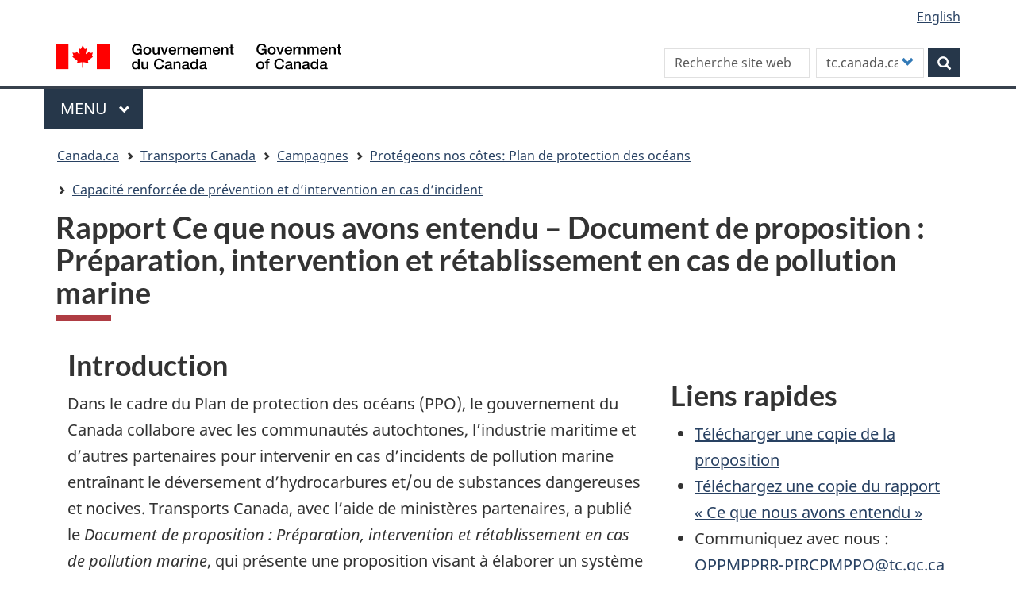

--- FILE ---
content_type: text/html; charset=UTF-8
request_url: https://tc.canada.ca/fr/campagnes/protegeons-nos-cotes-plan-protection-oceans/capacite-renforcee-prevention-intervention-cas-incident/rapport-ce-que-nous-avons-entendu-document-proposition-preparation-intervention-retablissement-cas-pollution-marine
body_size: 17286
content:
<!DOCTYPE html>
<!--[if lt IE 9]><html lang="fr" dir="ltr" prefix="content: http://purl.org/rss/1.0/modules/content/  dc: http://purl.org/dc/terms/  foaf: http://xmlns.com/foaf/0.1/  og: http://ogp.me/ns#  rdfs: http://www.w3.org/2000/01/rdf-schema#  schema: http://schema.org/  sioc: http://rdfs.org/sioc/ns#  sioct: http://rdfs.org/sioc/types#  skos: http://www.w3.org/2004/02/skos/core#  xsd: http://www.w3.org/2001/XMLSchema# " class="no-js"><![endif]-->
<!--[if gt IE 8]><!-->
<html lang="fr" dir="ltr" prefix="content: http://purl.org/rss/1.0/modules/content/  dc: http://purl.org/dc/terms/  foaf: http://xmlns.com/foaf/0.1/  og: http://ogp.me/ns#  rdfs: http://www.w3.org/2000/01/rdf-schema#  schema: http://schema.org/  sioc: http://rdfs.org/sioc/ns#  sioct: http://rdfs.org/sioc/types#  skos: http://www.w3.org/2004/02/skos/core#  xsd: http://www.w3.org/2001/XMLSchema# " class="no-js">
<!--<![endif]-->
  <head>
    <meta charset="utf-8" />
<meta name="description" content="A proposal that outlines the Government of Canada’s intent to create a single, seamless, national system for marine pollution incidents. We will collect feedback on the proposed approach" />
<link rel="canonical" href="https://tc.canada.ca/fr/campagnes/protegeons-nos-cotes-plan-protection-oceans/capacite-renforcee-prevention-intervention-cas-incident/rapport-ce-que-nous-avons-entendu-document-proposition-preparation-intervention-retablissement-cas-pollution-marine" />
<meta http-equiv="content-language" content="fr-CA" />
<meta property="og:site_name" content="Transports Canada" />
<meta property="og:type" content="website" />
<meta property="og:url" content="https://tc.canada.ca/fr/campagnes/protegeons-nos-cotes-plan-protection-oceans/capacite-renforcee-prevention-intervention-cas-incident/rapport-ce-que-nous-avons-entendu-document-proposition-preparation-intervention-retablissement-cas-pollution-marine" />
<meta property="og:title" content="Rapport Ce que nous avons entendu – Document de proposition : Préparation, intervention et rétablissement en cas de pollution marine" />
<meta property="og:description" content="A proposal that outlines the Government of Canada’s intent to create a single, seamless, national system for marine pollution incidents. We will collect feedback on the proposed approach" />
<meta name="dcterms.title" content="Rapport Ce que nous avons entendu – Document de proposition : Préparation, intervention et rétablissement en cas de pollution marine" />
<meta name="dcterms.creator" content="Transports Canada" />
<meta name="dcterms.subject" content="Oceans Ecosystems Marine Indigenous Peoples Shipping Environment Marine Safety Incident response Marine Navigation Water Transport water pollution" title="gccore" />
<meta name="dcterms.description" content="A proposal that outlines the Government of Canada’s intent to create a single, seamless, national system for marine pollution incidents. We will collect feedback on the proposed approach" />
<meta name="dcterms.publisher" content="AOO" />
<meta name="dcterms.contributor" content="AOO" />
<meta name="dcterms.date" content="2023-11-03" />
<meta name="dcterms.source" content="AOO" />
<meta name="dcterms.language" content="fr-CA" title="ISO639-2/T" />
<meta name="twitter:card" content="summary_large_image" />
<meta name="twitter:description" content="A proposal that outlines the Government of Canada’s intent to create a single, seamless, national system for marine pollution incidents. We will collect feedback on the proposed approach" />
<meta name="twitter:title" content="Rapport Ce que nous avons entendu – Document de proposition : Préparation, intervention et rétablissement en cas de pollution marine" />
<meta name="twitter:site" content="@Transport_gc" />
<meta name="twitter:url" content="https://tc.canada.ca/fr/campagnes/protegeons-nos-cotes-plan-protection-oceans/capacite-renforcee-prevention-intervention-cas-incident/rapport-ce-que-nous-avons-entendu-document-proposition-preparation-intervention-retablissement-cas-pollution-marine" />
<meta name="Generator" content="Drupal 10 (https://www.drupal.org)" />
<meta name="MobileOptimized" content="width" />
<meta name="HandheldFriendly" content="true" />
<meta name="viewport" content="width=device-width, initial-scale=1.0" />
<noscript><link rel="stylesheet" href="/libraries/wet-boew/css/noscript.min.css" />
</noscript><link rel="icon" href="/sites/default/files/favicon.ico" type="image/vnd.microsoft.icon" />
<link rel="alternate" hreflang="en" href="https://tc.canada.ca/en/campaigns/protecting-our-coasts-oceans-protection-plan/stronger-incident-prevention-response/what-we-heard-report-marine-pollution-preparedness-response-recovery-discussion-paper" />
<link rel="alternate" hreflang="fr" href="https://tc.canada.ca/fr/campagnes/protegeons-nos-cotes-plan-protection-oceans/capacite-renforcee-prevention-intervention-cas-incident/rapport-ce-que-nous-avons-entendu-document-proposition-preparation-intervention-retablissement-cas-pollution-marine" />

    <title>Rapport Ce que nous avons entendu – Document de proposition : Préparation, intervention et rétablissement en cas de pollution marine</title>
    <link rel="stylesheet" media="all" href="/core/assets/vendor/jquery.ui/themes/base/core.css?t8x17n" />
<link rel="stylesheet" media="all" href="/core/assets/vendor/jquery.ui/themes/base/controlgroup.css?t8x17n" />
<link rel="stylesheet" media="all" href="/core/assets/vendor/jquery.ui/themes/base/checkboxradio.css?t8x17n" />
<link rel="stylesheet" media="all" href="/core/assets/vendor/jquery.ui/themes/base/resizable.css?t8x17n" />
<link rel="stylesheet" media="all" href="/core/assets/vendor/jquery.ui/themes/base/button.css?t8x17n" />
<link rel="stylesheet" media="all" href="/core/assets/vendor/jquery.ui/themes/base/dialog.css?t8x17n" />
<link rel="stylesheet" media="all" href="/core/misc/components/progress.module.css?t8x17n" />
<link rel="stylesheet" media="all" href="/core/misc/components/ajax-progress.module.css?t8x17n" />
<link rel="stylesheet" media="all" href="/core/modules/system/css/components/align.module.css?t8x17n" />
<link rel="stylesheet" media="all" href="/core/modules/system/css/components/fieldgroup.module.css?t8x17n" />
<link rel="stylesheet" media="all" href="/core/modules/system/css/components/container-inline.module.css?t8x17n" />
<link rel="stylesheet" media="all" href="/core/modules/system/css/components/clearfix.module.css?t8x17n" />
<link rel="stylesheet" media="all" href="/core/modules/system/css/components/details.module.css?t8x17n" />
<link rel="stylesheet" media="all" href="/core/modules/system/css/components/hidden.module.css?t8x17n" />
<link rel="stylesheet" media="all" href="/core/modules/system/css/components/item-list.module.css?t8x17n" />
<link rel="stylesheet" media="all" href="/core/modules/system/css/components/js.module.css?t8x17n" />
<link rel="stylesheet" media="all" href="/core/modules/system/css/components/nowrap.module.css?t8x17n" />
<link rel="stylesheet" media="all" href="/core/modules/system/css/components/position-container.module.css?t8x17n" />
<link rel="stylesheet" media="all" href="/core/modules/system/css/components/reset-appearance.module.css?t8x17n" />
<link rel="stylesheet" media="all" href="/core/modules/system/css/components/resize.module.css?t8x17n" />
<link rel="stylesheet" media="all" href="/core/modules/system/css/components/system-status-counter.css?t8x17n" />
<link rel="stylesheet" media="all" href="/core/modules/system/css/components/system-status-report-counters.css?t8x17n" />
<link rel="stylesheet" media="all" href="/core/modules/system/css/components/system-status-report-general-info.css?t8x17n" />
<link rel="stylesheet" media="all" href="/core/modules/system/css/components/tablesort.module.css?t8x17n" />
<link rel="stylesheet" media="all" href="/core/modules/ckeditor5/css/ckeditor5.dialog.fix.css?t8x17n" />
<link rel="stylesheet" media="all" href="/core/modules/views/css/views.module.css?t8x17n" />
<link rel="stylesheet" media="all" href="/core/assets/vendor/jquery.ui/themes/base/theme.css?t8x17n" />
<link rel="stylesheet" media="all" href="/modules/custom/invitation_manager/assets/css/Overlay.css?t8x17n" />
<link rel="stylesheet" media="all" href="/core/modules/layout_discovery/layouts/onecol/onecol.css?t8x17n" />
<link rel="stylesheet" media="all" href="/modules/contrib/webform/modules/webform_bootstrap/css/webform_bootstrap.css?t8x17n" />
<link rel="stylesheet" media="all" href="/libraries/theme-gcweb/css/theme.min.css?t8x17n" />
<link rel="stylesheet" media="all" href="/themes/contrib/wxt_bootstrap/css/style.css?t8x17n" />
<link rel="stylesheet" media="all" href="/themes/custom/op_wxt/css/style.css?t8x17n" />
<link rel="stylesheet" media="all" href="/sites/default/files/asset_injector/css/drupal_override_colours-e8dbc4c0d5de80bbdfe3d85ed7f3a8ec.css?t8x17n" />
<link rel="stylesheet" media="all" href="/sites/default/files/asset_injector/css/extra_space_below_book_title-ff602ad0c9ba3580222f8114a3a4f229.css?t8x17n" />

    <script src="https://use.fontawesome.com/releases/v6.4.0/js/all.js" defer crossorigin="anonymous"></script>
<script src="https://use.fontawesome.com/releases/v6.4.0/js/v4-shims.js" defer crossorigin="anonymous"></script>

  </head>
  <body class="path-node page-node-type-tcpage has-glyphicons op-wxt theme-gcweb">
    <nav>
      <ul id="wb-tphp">
        <li class="wb-slc">
          <a class="wb-sl" href="#wb-cont">
            Aller au contenu principal
          </a>
        </li>
        <li class="wb-slc">
          <a class="wb-sl" href="#wb-info">
            Skip to "About this site"
          </a>
        </li>
      </ul>
    </nav>
    <noscript><iframe src="https://www.googletagmanager.com/ns.html?id=GTM-N9BGJ2H"
                  height="0" width="0" style="display:none;visibility:hidden"></iframe></noscript>

      <div class="dialog-off-canvas-main-canvas" data-off-canvas-main-canvas>
    
  
        <header class="navbar navbar-default" id="navbar">
      <div id="wb-bnr" class="container">
        <div class="row">
          <section id="wb-lng" class="col-xs-3 col-sm-12 pull-right text-right ">
            <h2 class="wb-inv">Sélection de la langue</h2>
              <div class="region region-language-toggle">
    <section class="language-switcher-language-url block block-wxt-library block-wxt-language-blocklanguage-interface clearfix" id="block-op-wxt-languageswitcher" data-block-plugin-id="wxt_language_block:language_interface">
  
      <h2 class="wb-inv">WxT Language switcher</h2>
    

      <ul class="links list-inline mrgn-bttm-none">                    <li hreflang="en" data-drupal-link-system-path="node/37587" class="en"><a href="/en/campaigns/protecting-our-coasts-oceans-protection-plan/stronger-incident-prevention-response/what-we-heard-report-marine-pollution-preparedness-response-recovery-discussion-paper" class="language-link" lang="en" hreflang="en" data-drupal-link-system-path="node/37587"><span class="hidden-xs">English</span><abbr title="English" class="visible-xs h3 mrgn-tp-sm mrgn-bttm-0 text-uppercase">en</abbr></a></li></ul>
  </section>

  </div>

          </section>
            <div class="region col-xs-9 col-sm-5 col-md-4 region-banner">
      <div class="brand" property="publisher" typeof="GovernmentOrganization">
    <a href="https://canada.ca/fr.html" property="url">
      <img id="header-logo" src='/libraries/theme-gcweb/assets/sig-blk-fr.svg' alt="Government of Canada" property="logo" />
      <span class="wb-inv"> /
        <span lang="en">Government of Canada</span>
      </span>
    </a>
    <meta property="name" content="Government of Canada">
    <meta property="areaServed" typeof="Country" content="Canada">
    <link property="logo" href="/libraries/theme-gcweb/assets/wmms-blk.svg">
  </div>

  </div>

                      <div class="region col-lg-offset-2 col-md-offset-2 col-sm-offset-0 col-xs-12 col-sm-7 col-md-6 region-search">
    <section  class="custom-search-block-form wxt-search-block-form block clearfix text-right" role="search" data-drupal-selector="custom-search-block-form" id="wb-srch" data-block-plugin-id="custom_search">
  
    

      <form action="/fr/campagnes/protegeons-nos-cotes-plan-protection-oceans/capacite-renforcee-prevention-intervention-cas-incident/rapport-ce-que-nous-avons-entendu-document-proposition-preparation-intervention-retablissement-cas-pollution-marine" method="post" id="custom-search-block-form" accept-charset="UTF-8" class="search-form search-block-form form-inline" role="search">
  <div class="form-item js-form-item form-type-search js-form-type-search form-item-keys js-form-item-keys form-no-label form-group">
      <label for="edit-keys" class="control-label sr-only">Search this site</label>
  
  
  <input title="Indiquer les termes à rechercher." class="custom_search-keys form-search form-control" data-drupal-selector="edit-keys" placeholder="Recherche site web" type="search" id="edit-keys" name="keys" value="" size="15" maxlength="128" />

  
  
  </div>
<input data-drupal-selector="form-9jinrjj4lhta71ojmroayb-lkrwssh2-spg-sadcmsc" type="hidden" name="form_build_id" value="form-9JinRJj4lHTa71OjMroAYb_LkrWSsH2_Spg_sADcMsc" /><input data-drupal-selector="edit-custom-search-block-form" type="hidden" name="form_id" value="custom_search_block_form" /><div class="form-item js-form-item form-type-select js-form-type-select form-item-paths js-form-item-paths form-group">
      <label for="edit-paths" class="control-label">Customize your search</label>
  
  
  <div class="select-wrapper"><select data-drupal-selector="edit-paths" class="form-select form-control" id="edit-paths" name="paths"><option
            value="fr/recherche/site?key=[key]" selected="selected">tc.canada.ca</option><option
            value="https://www.canada.ca/fr/sr/srb.html?cdn=canada&amp;st=s&amp;num=10&amp;langs=fr&amp;st1rt=1&amp;s5bm3ts21rch=x&amp;q=[key]&amp;_charset_=UTF-8&amp;wb-srch-sub=">canada.ca</option><option
            value=""></option></select></div>

  
  
  </div>
<div data-drupal-selector="edit-actions" class="form-actions form-group js-form-wrapper form-wrapper" id="edit-actions"><button class="btn-primary button js-form-submit form-submit btn icon-before" data-drupal-selector="wb-srch-sub" type="submit" id="wb-srch-sub" name="op" value="" title="Rechercher"><span class="icon glyphicon glyphicon-search" aria-hidden="true"></span><span class="wb-inv">Rechercher</span></button></div>

</form>

  </section>

  </div>

        </div>
      </div>
              <nav aria-labelledby="gcweb-main-menu" class="gcweb-menu" data-trgt="mb-pnl" typeof="SiteNavigationElement">
          <div class="container">
            <h2 id="gcweb-main-menu" class="wb-inv">Menu</h2>
            <button type="button" aria-haspopup="true" aria-expanded="false">Menu<span class="wb-inv"> principal</span> <span class="expicon glyphicon glyphicon-chevron-down"></span></button>
                
                      <ul role="menu" aria-orientation="vertical" data-ajax-replace="https://www.canada.ca/content/dam/canada/sitemenu/sitemenu-v2-fr.html">
                                  <li role="presentation">
        <a href="/fr" role="menuitem" data-drupal-link-system-path="&lt;front&gt;">Accueil</a>
                  </li>
                        <li role="presentation">
        <a href="https://www.canada.ca/en/services/jobs.html" role="menuitem">Jobs and the workplace</a>
                  </li>
                        <li role="presentation">
        <a href="https://www.canada.ca/en/services/immigration-citizenship.html" role="menuitem">Immigration and citizenship</a>
                  </li>
                        <li role="presentation">
        <a href="https://travel.gc.ca/" role="menuitem">Travel and tourism</a>
                  </li>
                        <li role="presentation">
        <a href="https://www.canada.ca/en/services/business.html" role="menuitem">Business and industry</a>
                  </li>
                        <li class="slflnk expanded dropdown" role="presentation">
        <a href="https://www.canada.ca/en/services/health.html" class="dropdown-toggle item" data-toggle="dropdown" role="menuitem">Health</a>
                                  <ul class="sm list-unstyled">
                            <li role="presentation">
        <a href="https://www.canada.ca/en/services/benefits.html" role="menuitem">Benefits</a>
                  </li>
                        <li class="slflnk expanded dropdown" role="presentation">
        <a href="https://www.canada.ca/en/services/health.html" role="menuitem">Health – More</a>
                  </li>
        </ul>
  
            </li>
                        <li role="presentation">
        <a href="https://www.canada.ca/en/services/taxes.html" role="menuitem">Taxes</a>
                  </li>
                        <li role="presentation">
        <a href="https://www.canada.ca/en/services/environment.html" role="menuitem">Environment and natural resources</a>
                  </li>
                        <li role="presentation">
        <a href="https://www.canada.ca/en/services/defence.html" role="menuitem">National security and defence</a>
                  </li>
                        <li role="presentation">
        <a href="https://www.canada.ca/en/services/culture.html" role="menuitem">Culture, history and sport</a>
                  </li>
                        <li role="presentation">
        <a href="https://www.canada.ca/en/services/policing.html" role="menuitem">Policing, justice and emergencies</a>
                  </li>
                        <li role="presentation">
        <a href="https://www.canada.ca/en/services/transport.html" role="menuitem">Transport and infrastructure</a>
                  </li>
                        <li role="presentation">
        <a href="http://international.gc.ca/world-monde/index.aspx?lang=eng" role="menuitem">Canada and the world</a>
                  </li>
                        <li role="presentation">
        <a href="https://www.canada.ca/en/services/finance.html" role="menuitem">Money and finances</a>
                  </li>
                        <li role="presentation">
        <a href="https://www.canada.ca/en/services/finance.html" role="menuitem">Science and innovation</a>
                  </li>
        </ul>
  




          </div>
        </nav>
              <div class="region region-breadcrumb">
        <nav id="wb-bc" property="breadcrumb" aria-labelledby="breadcrumbTitle">
    <h2 id="breadcrumbTitle">Vous êtes ici</h2>
    <div class="container">
      <ol class="breadcrumb">
                  <li >
                          <a href="https://www.canada.ca/fr.html">Canada.ca</a>
                      </li>
                  <li >
                          <a href="/fr">Transports Canada</a>
                      </li>
                  <li >
                          <a href="/fr/campagnes">Campagnes</a>
                      </li>
                  <li >
                          <a href="/fr/campagnes/plan-protection-oceans">Protégeons nos côtes: Plan de protection des océans</a>
                      </li>
                  <li >
                          <a href="/fr/campagnes/protegeons-nos-cotes-plan-protection-oceans/capacite-renforcee-prevention-intervention-cas-incident">Capacité renforcée de prévention et d’intervention en cas d’incident</a>
                      </li>
              </ol>
  </div>
</nav>


  </div>

    </header>
  

  <div class="container">
    <div class="row">

                              <div class="highlighted col-md-12">  <div class="region region-highlighted">
    <div data-drupal-messages-fallback class="hidden"></div>

  </div>
</div>
              
                  <main property="mainContentOfPage"  class="col-sm-12 main-container container js-quickedit-main-content">

                                <div class="region region-header">
      
    <h1 id="wb-cont">
<span>Rapport Ce que nous avons entendu  – Document de proposition : Préparation, intervention et rétablissement en cas de pollution marine</span>
</h1>


  </div>

              
      <section>

                
                
                
                          <a id="main-content"></a>
            <div class="region region-content">
      <article data-history-node-id="37587" class="tcpage full clearfix">

  
    

  
  <div class="content">
      <div class="layout layout--onecol">
    <div  class="layout__region layout__region--content">
      
<div class="views-element-container block block-views block-views-blocknavigation-buttons-block-1 clearfix" data-block-plugin-id="views_block:navigation_buttons-block_1">
  
    

      <div class="form-group"><div class="view view-navigation-buttons view-id-navigation_buttons view-display-id-block_1 js-view-dom-id-fe585a2022ce7bb5949aaa77a7117f132bf0e331fb7f9819f79e53110105d2a2">
  
    
      
      <div class="view-content">
      <div class="item-list">
  
  <ul class="toc lst-spcd col-md-12">

          <li class="col-md-4 col-sm-6"><div class="views-field views-field-field-navigation"><div class="field-content"></div></div></li>
    
  </ul>

</div>

    </div>
  
          </div>
</div>

  </div>

<div data-block-plugin-id="field_block:node:tcpage:body" class="block block-layout-builder block-field-blocknodetcpagebody clearfix">
  
    

      
            <div class="field field--name-body field--type-text-with-summary field--label-hidden field--item"><div class="col-md-4 col-sm-12 col-xs-12 pull-right mrgn-bttm-md">
<h2>Liens rapides</h2>

<ul>
	<li><a href="https://tc.canada.ca/sites/default/files/2023-01/MPPRR%20Paper_FR1.pdf">Télécharger une copie de la proposition</a></li>
	<li><a href="/sites/default/files/2023-12/wwhr-mprr-final-fr.pdf">Téléchargez une copie du rapport « Ce que nous avons entendu »</a></li>
	<li>Communiquez avec nous : <a href="mailto:OPPMPPRR-PIRCPMPPO@tc.gc.ca">OPPMPPRR-PIRCPMPPO@tc.gc.ca</a></li>
</ul>
</div>

<div class="col-md-8 col-sm-12 col-xs-12 pull-right mrgn-bttm-md">
<h2 class="mrgn-tp-0">Introduction</h2>

<p>Dans le cadre du Plan de protection des océans (PPO), le gouvernement du Canada collabore avec les communautés autochtones, l’industrie maritime et d’autres partenaires pour intervenir en cas d’incidents de pollution marine entraînant le déversement d’hydrocarbures et/ou de substances dangereuses et nocives. Transports&nbsp;Canada, avec l’aide de ministères partenaires, a publié le <cite>Document de proposition&nbsp;: Préparation, intervention et rétablissement en cas de pollution marine</cite>, qui présente une proposition visant à élaborer un système intégré pour assurer une intervention appropriée dans tous les cas d’incidents de pollution marine.</p>

<p>Nous avons élaboré le document de proposition en nous fondant sur les recommandations d’experts et les commentaires recueillis dans le cadre des activités de mobilisation menées au cours des six&nbsp;(6)&nbsp;premières années du Plan de protection des océans, en ce qui concerne les initiatives de préparation et d’intervention en cas de pollution marine. Nous avons affiché le document de proposition en janvier&nbsp;2023 et l’avons diffusé à grande échelle afin de recueillir des commentaires sur le système proposé. Cette année, nos activités de mobilisation seront axées sur une proposition de système intégré qui sera guidée par les principes suivants&nbsp;:</p>

<ul class="lst-spcd">
	<li>créer un système d’intervention intégrée unique qui améliorera nos méthodes de préparation, d’intervention et de rétablissement en cas d’incident de pollution marine quelle qu’en soit la source;</li>
	<li>limiter les répercussions des incidents potentiels de pollution marine sur les communautés et l’environnement;</li>
	<li>confier la responsabilité du paiement de la dépollution à ceux qui créent le risque de pollution;</li>
	<li>créer un cadre pour l’intervention en cas de pollution qui reconnaît le rôle des communautés autochtones à l’échelle nationale, régionale et locale;</li>
	<li>se fonder sur des preuves.</li>
</ul>

<h2>Mobilisation d’un océan à l’autre</h2>

<p>Le document de proposition a été affiché en ligne, distribué et présenté à l’échelle nationale de janvier&nbsp;2023 au&nbsp;31&nbsp;mai&nbsp;2023. Nous avons envoyé des communications ciblées faisant la promotion du document de proposition aux communautés autochtones côtières, aux intervenants de l’industrie maritime et aux provinces et territoires pour présenter cette proposition et solliciter des commentaires.</p>

<p>Nous avons organisé 20&nbsp;réunions virtuelles et en personne dans tout le pays avec les ministères provinciaux responsables de l’environnement et des mesures d’urgence, les collectivités et groupes autochtones, les principaux groupes intéressés et les intervenants de l’industrie maritime. Ces présentations et réunions ont permis de communiquer de l’information, de répondre aux questions et d’inviter les participants à présenter des observations écrites ou à demander des réunions de suivi au besoin.</p>

<div class="mrgn-tp-md mrgn-bttm-md"><img alt="Côte de l’Arctique - 4 séances, Côte de l’Atlantique - 3 séances, Grands Lacs et Voie maritime du Saint-Laurent - 6 séances, Côte du Pacifique - 7 séances" height="350" src="/sites/default/files/2023-10/mpprr-data-visualization-fr-no-fip-03.jpg" width="600" loading="lazy">
<details><summary>Text description</summary>

<p>Côte de l’Arctique - 4 séances<br>
Côte de l’Atlantique - 3 séances<br>
Grands Lacs et Voie maritime du Saint-Laurent - 6 séances<br>
Côte du Pacifique - 7 séances</p>
</details>
</div>

<p>Nous avons reçu 46&nbsp;observations écrites officielles provenant de différentes entités. Nous avons examiné attentivement toutes les observations et les avons résumées dans le présent rapport.</p>

<div class="mrgn-tp-md mrgn-bttm-md"><img alt="Nous avons reçu 46 observations écrites officielles provenant de différentes entités : 20 de représentants de l’industrie, 18 de communautés et groupes Autochtones, 5 de participants d’autres ordres de gouvernement, 3 d’entités sans but lucratif" height="350" src="/sites/default/files/2023-10/mpprr-data-visualization-fr-no-fip-04.jpg" width="600" loading="lazy">
<details><summary>Text description</summary>

<p>Nous avons reçu 46 observations écrites officielles provenant de différentes entités :<br>
20 de représentants de l’industrie<br>
18 de communautés et groupes Autochtones<br>
5 de participants d’autres ordres de gouvernement<br>
3 d’entités sans but lucratif</p>
</details>
</div>

<h2>Faits saillants des observations</h2>

<p>La plupart des observations appuient la proposition d’un système intégré améliorant nos méthodes de préparation, d’intervention et de rétablissement en cas d’incident de pollution marine. De nombreuses observations recommandent au gouvernement du Canada&nbsp;:</p>

<ul class="lst-spcd">
	<li>d’honorer les droits et les intérêts autochtones et d’élaborer conjointement le système;</li>
	<li>de se fonder sur des données probantes;</li>
	<li>de continuer à communiquer avec les parties intéressées;</li>
	<li>d’être clair sur l’utilisation de mesures d’intervention de rechange;</li>
	<li>de prendre en compte l’évolution du contexte lié aux substances dangereuses et nocives.</li>
</ul>

<p>Quatre (4) thèmes clés ressortent des soumissions&nbsp;:</p>

<ul class="lst-spcd">
	<li>Il faut clarifier les rôles et les responsabilités des différentes autorités, administrations et partenaires, et créer des protocoles d’intervention clairs.</li>
	<li>Les communautés autochtones souhaitaient vivement élaborer conjointement leur rôle. Elles ont recommandé un financement durable pour la formation et la participation à l’élaboration et à la mise en œuvre des plans d’intervention.</li>
	<li>De nombreuses observations ont accueilli favorablement les éléments liés aux substances dangereuses et nocives, mais ont signalé que la préparation et l’intervention en cas d’incidents mettant en cause des substances dangereuses et nocives sont très complexes.</li>
	<li>Il est important de maintenir le principe du pollueur-payeur tout en examinant différents modèles de financement pour les activités de préparation et d’intervention.</li>
</ul>

<h2>Rétroaction sur les questions clés</h2>

<h3>Questions d’ordre général</h3>

<h4>Que pensez-vous de l’intention du gouvernement du Canada d’élaborer un système national pour les incidents de pollution marine au Canada?</h4>

<p>Les observations appuient largement l’intention du gouvernement du Canada d’élaborer un système intégré de gestion des incidents de pollution marine.</p>

<p>Voici quelques-uns des commentaires des intervenants de l’industrie&nbsp;:</p>

<ul class="lst-spcd">
	<li>demander des précisions sur les rôles et les responsabilités dans le cadre du nouveau système proposé, en particulier le rôle de la Garde côtière canadienne;</li>
	<li>demander des précisions sur la manière dont le commandement unifié sera utilisé pendant une intervention;</li>
	<li>appuyer la mobilisation et la participation des collectivités autochtones;</li>
	<li>recommander l’utilisation de l’expertise et de l’expérience des organismes d’intervention et des exploitants régionaux;</li>
	<li>proposer un système distinct pour la préparation et l’intervention en cas d’incidents de pollution marine entraînant le déversement de substances dangereuses et nocives compte tenu des exigences complexes pour gérer de telles interventions sur l’eau.</li>
</ul>

<p>Les commentaires des communautés et des groupes autochtones étaient axés sur ce qui suit&nbsp;:</p>

<ul class="lst-spcd">
	<li>adopter la <cite>Déclaration des Nations Unies sur les droits des peuples autochtones</cite>;</li>
	<li>honorer et reconnaître les droits et intérêts issus de traités;</li>
	<li>inclure les connaissances, les perspectives et les expériences des communautés autochtones;</li>
	<li>inclure les niveaux de préparation et d’intervention nationaux, régionaux et locaux selon le modèle international à plusieurs niveaux;</li>
	<li>poursuivre le travail sur les engagements existants établis par les ententes régionales et locales liées à la préparation et à l’intervention en milieu marin;</li>
	<li>s’assurer que les communautés autochtones disposent d’un financement durable à long terme;</li>
	<li>accroître l’état de préparation et la préparation de l’Arctique aux incidents de pollution marine.</li>
</ul>

<p>Les commentaires reçus d’autres ordres de gouvernement recommandent ce qui suit&nbsp;:</p>

<ul class="lst-spcd">
	<li>respecter et soutenir les compétences et les travaux en cours déjà établis par les provinces et les territoires;</li>
	<li>continuer de collaborer avec les autres ordres de gouvernement;</li>
	<li>reconnaître les répercussions des petits déversements sur l’environnement;</li>
	<li>se fonder sur la science.</li>
</ul>

<p>Les organismes à but non lucratif ont recommandé ce qui suit&nbsp;:</p>

<ul class="lst-spcd">
	<li>faire appel à des organisations spécialisées en données océaniques et en gestion de la faune marine pour appuyer la gestion des incidents de pollution marine;</li>
	<li>examiner les limites actuelles du financement des activités de préparation et d’intervention;</li>
	<li>apporter constamment des améliorations pour tenir compte des types de polluants marins en évolution, en particulier les substances dangereuses et nocives.</li>
</ul>

<h4>Que pourrait-on faire pour améliorer l’efficacité et l’efficience des interventions en cas d’incidents de pollution marine?</h4>

<p>Les réponses couvrent quatre (4) grands thèmes&nbsp;:</p>

<ul class="lst-spcd">
	<li>rôles et responsabilités clairs;</li>
	<li>amélioration de la capacité et de la formation des Autochtones;</li>
	<li>planification des interventions à l’aide de données, de la science et du savoir autochtone;</li>
	<li>collaboration continue.</li>
</ul>

<h5>Rôles et responsabilités clairs</h5>

<p>De nombreuses observations ont recommandé de préciser les rôles et les responsabilités des différents partenaires, autorités et administrations, et de créer des protocoles d’intervention clairs. On recommandait notamment de faire participer les collectivités autochtones dans l’élaboration des plans d’intervention.</p>

<p>Certaines observations ont recommandé la création d’une autorité d’intervention officielle et indépendante, semblable au représentant du secrétaire d’État en matière de sauvetage et d’intervention en mer du Royaume-Uni. Les observations ont également souligné la nécessité de clarifier le rôle de la Garde côtière canadienne dans les opérations d’intervention en cas de pollution marine.</p>

<h5>Amélioration de la capacité et de la formation des Autochtones</h5>

<p>Un grand nombre de communautés et groupes autochtones appuient la création d’un rôle officiel pour la participation des Autochtones à la préparation et à la gestion des incidents de pollution marine. Cela comprend la mise à disposition de fonds et de ressources durables pour appuyer la participation des Autochtones à la planification intégrée des interventions.</p>

<p>Les observations ont également recommandé que la formation et la mise en pratique soient élargies pour inclure la surveillance. L’objectif final consiste à mettre en place des intervenants d’urgence autochtones locaux dans chaque communauté qui soient équipés pour intervenir adéquatement en cas d’incident de pollution marine.</p>

<h5>Planification des interventions à l’aide de données, de la science et du savoir autochtone</h5>

<p>Les observations souhaitent que des données scientifiques solides et exhaustives soient intégrées dans une planification de la préparation et de l’intervention efficace. Il est essentiel d’inclure le savoir et l’expérience autochtones ainsi que leur représentation dans les plans d’intervention intégrés à l’avenir. Les présentations ont recommandé de se servir de plateformes Web et d’organismes à but non lucratif qui offrent des données spécialisées en temps réel pouvant être utilisées pour la surveillance et l’intervention. Certaines de ces plateformes sont déjà financées par le gouvernement fédéral.</p>

<h5>Collaboration continue</h5>

<p>Presque toutes les observations ont recommandé de poursuivre le dialogue et la mobilisation dans le cadre de cette initiative. Le gouvernement du Canada doit notamment honorer les droits et les intérêts des Autochtones et respecter la <cite>Déclaration des Nations Unies sur les droits des peuples autochtones</cite> lorsqu’il collabore avec les nations autochtones.</p>

<h4>Comment devrait-on financer un système de calibre mondial pour intervenir en cas d’incidents de pollution marine?</h4>

<p>De nombreuses observations ont déclaré qu’il était important de s’assurer que le pollueur assume la responsabilité financière de la préparation et de l’intervention. Certaines observations ont insisté sur le fait de s’assurer que le principe du pollueur-payeur est appliqué de la même manière à toutes les sources de pollution marine. Certaines ont également recommandé que le gouvernement du Canada examine les méthodes de financement initial et se penche sur les modèles de financement d’autres administrations dans le monde. De nombreuses observations des communautés autochtones ont souligné l’importance d’offrir un financement stable et à long terme pour soutenir l’état de préparation à l’échelle locale.</p>

<h3>Autres questions à l’intention des partenaires et des communautés autochtones&nbsp;:</h3>

<h4>Comment le gouvernement du Canada devrait-il collaborer avec les groupes autochtones pour établir un rôle officiel pour les communautés autochtones contre la pollution marine, la préparation, l’intervention et le rétablissement au Canada?</h4>

<p>Il ressort clairement des observations que l’intention du gouvernement du Canada de créer un rôle officiel pour les communautés autochtones est un pas dans la bonne direction. Toutefois, les communautés autochtones ont souligné que le gouvernement du Canada doit en faire davantage pour établir la confiance et montrer des progrès réels dans l’élaboration et la gestion conjointes du processus décisionnel.</p>

<p>Les rôles souhaités par les communautés et les groupes autochtones varient en fonction de leurs valeurs et de leurs capacités uniques. Certains souhaitent ardemment créer un organisme d’intervention autochtone ou un réseau de premiers répondants autochtones le long de la côte. D’autres souhaitent de meilleurs processus de notification et un accès aux données en temps réel pour leurs propres plans d’intervention en cas d’urgence. Tous ont fortement recommandé que le gouvernement du Canada collabore directement avec chaque nation pour déterminer le rôle que chacune souhaite jouer dans le système proposé.</p>

<h4>Quel genre de soutien et de ressources sont nécessaires pour que les communautés autochtones puissent participer avec succès au système national?</h4>

<p>La plupart des recommandations ont mentionné qu’il était important que les collectivités autochtones disposent d’un financement durable à long terme&nbsp;:</p>

<ul class="lst-spcd">
	<li>pour donner de la formation, renforcer les capacités et mettre en pratique les plans d’intervention;</li>
	<li>pour acheter et entretenir l’équipement et l’infrastructure qui appuient les interventions d’urgence;</li>
	<li>pour accéder aux plateformes numériques ou aux ressources universitaires afin de surveiller les données et les analyses en temps réel;</li>
	<li>pour participer aux activités de rétablissement et de protection de l’environnement.</li>
</ul>

<h3>Autre question à l’intention des provinces et des territoires&nbsp;:</h3>

<h4>Comment le gouvernement du Canada peut-il travailler à intégrer le système national aux régimes provinciaux ou territoriaux existants en matière de pollution?</h4>

<p>Les différents ordres de gouvernement ont souligné la nécessité de mobiliser tôt et souvent les partenaires provinciaux et régionaux. Cela aidera à mieux comprendre la situation et à harmoniser les responsabilités fédérales et provinciales. Toutes les observations ont indiqué que les compétences des administrations doivent être respectées et mises en œuvre. Le gouvernement du Canada devrait utiliser des cadres et des mécanismes qui existent déjà pour gérer les incidents de pollution marine.</p>

<p>Les observations ont également suggéré de créer un groupe de travail composé de représentants de chaque province et territoire.</p>

<h2>Prochaines étapes</h2>

<p>Nous transmettrons le rapport au cours des prochains mois aux personnes qui ont fourni une rétroaction directe, de manière à pouvoir examiner plus en détail les idées proposées. Le rapport sera également remis aux personnes qui ont reçu le document de proposition et il sera affiché en ligne.</p>

<p>Nous intégrerons les commentaires issus de notre consultation sur le document de proposition dans notre cadre stratégique. Nous poursuivrons notre dialogue avec les communautés et les groupes autochtones, les intervenants maritimes, les différents ordres de gouvernement et d’autres parties intéressées au fil de la progression de cette initiative.</p>

<p>Le gouvernement du Canada s’est engagé à respecter la <cite>Loi concernant la Déclaration des Nations Unies sur les droits des peuples autochtones</cite>. Nous continuerons de travailler en consultation et en collaboration avec les groupes autochtones pour élaborer conjointement leur rôle au sein du système intégré de préparation et d’intervention en cas d’incidents de pollution marine.</p>

<h2>Ressources</h2>

<p><strong>Courriel&nbsp;: </strong>OPPMPPRR-PIRCPMPPO@tc.gc.ca</p>

<p><strong>Par la poste&nbsp;:</strong></p>

<p>Transports Canada<br>
Place de Ville<br>
330, rue Sparks<br>
Ottawa (Ontario) K1A 0N5</p>

<div class="clearfix">&nbsp;</div>

<details><summary>
<h3>Annexe&nbsp;: Observations écrites officielles</h3>
</summary>

<p>Les collectivités et les groupes suivants ont présenté des observations écrites officielles et accordé à Transports&nbsp;Canada la permission de publier leurs noms.</p>

<p><span lang="en">Arctic Security Consultants</span></p>

<p><span lang="en">Atlantic Environmental Response Team (ALERT) Inc.</span></p>

<p><span lang="en">B.C. Ministry of Environment and Climate Change Strategy, Environment Emergency Progra</span></p>

<p><span lang="en">B.C. Ferry and Marine Workers’ Union (BCFMWU)</span></p>

<p><span lang="en">Caldwell First Nation</span></p>

<p><span lang="en">Canadian Fuels Association</span></p>

<p><span lang="en">Chamber of Marine Commerce</span></p>

<p><span lang="en">Chemistry Industry Association of Canada</span></p>

<p><span lang="en">Clear Seas</span></p>

<p><span lang="en">C-NOLPB</span></p>

<p>Conseil de la Première Nation des Innus Essipit</p>

<p><span lang="en">DSS Protection</span></p>

<p>ECRC~SIMEC</p>

<p><span lang="en">Hammurabi Consulting</span></p>

<p><span lang="en">Irving Oil</span></p>

<p>Ka:'yu:'k't'h'/Che:k'tles7et'h' First Nations</p>

<p>Kwilmu’kw Maw-klusuaqn</p>

<p>le Grand Conseil de la Nation Waban-Aki</p>

<p><span lang="en">Logistro Consulting International</span></p>

<p>Makivvik</p>

<p><span lang="en">Malahat Nation</span></p>

<p><span lang="en">Marine Animal Response Society</span></p>

<p><span lang="en">Mohawk Council of Kahnawà:ke</span></p>

<p><span lang="en">Nation huronne-wendat</span></p>

<p><span lang="en">New Brunswick Department of Environment and Local Government</span> / Le gouvernement du Nouveau-Brunswick Environnement et Gouvernements locaux</p>

<p><span lang="en">PNC First Nations Marine Response Working Group</span></p>

<p><span lang="en">Port Saguenay</span></p>

<p><span lang="en">Shipping Federation of Canada</span> / Fédération maritime du Canada</p>

<p><span lang="en">Ship-source Oil Pollution Fund (SOPF)</span> / Caisse d’indemnisation des dommages dus à la pollution par les hydrocarbures causée par les navires. (CIDPHN)</p>

<p><span lang="en">Siem Offshore Canada</span></p>

<p><span lang="en">Snuneymuxw First Nation</span></p>

<p><span lang="en">Virtual Marine</span></p>

<p><span lang="en"> Wasauksing First Nation</span></p>

<p><span lang="en">Western Canada Marine Response Corporation</span></p>
</details>
</div>
</div>
      
  </div>

    </div>
  </div>

  </div>

</article>


  </div>

          <div class="pagedetails-wrapper">
            
  <div class="pagedetails region region-content-footer">
    <div class="row">
      
<div id="block-datemodifiedfield-date-publishedblock-2" class="col-sm-12 col-md-12 col-lg-12 block block-openplus block-op-date-modified clearfix" data-block-plugin-id="op_date_modified">
  
    

      <div class="datemod mrgn-bttm-lg"><dl id="wb-dtmd">
<dt>Date de modification :</dt>
<dd><time property="dateModified">2023-11-03</time></dd></dl></div>
  </div>

<div id="block-op-wxt-pagehelpful" class="col-lg-12 col-md-12 col-sm-12 block block-block-content block-block-contentf8dc88b2-f382-4260-98e5-2a3473d927e2 clearfix" data-block-plugin-id="block_content:f8dc88b2-f382-4260-98e5-2a3473d927e2">
  
    

      
            <div class="field field--name-body field--type-text-with-summary field--label-hidden field--item"><div id="tc-message"><!-- Text will be injected via jQuery --></div>
</div>
      
  </div>

    </div>
  </div>

          </div>
              </section>

      </main>

                        
                        
    </div>
  </div>



            <footer id="wb-info">
        <h2 class="wb-inv">About this site</h2>
        <div class="landscape">
            <div class="region region-footer">
    <div class="gc-contextual">
  <nav id="block-op-wxt-footer-contextual-fr" data-block-plugin-id="system_menu_block:footer-contextual-fr" class="container wb-navcurr" aria-labelledby="gc-department-menu">
    
          <h3 id="gc-department-menu">Transports Canada</h3>
        
          <ul class="list-unstyled colcount-sm-2 colcount-md-3">
      
    
                        <li >
        <a href="/fr/services-generaux/contactez-transports-canada" title="Contactez-nous" data-drupal-link-system-path="node/28209">Contactez-nous</a>
                          </li>
                              <li >
        <a href="/fr/services-generaux/emplois-transports-canada" title="Possibilités d&#039;emplois" data-drupal-link-system-path="node/25780">Possibilités d&#039;emplois</a>
                          </li>
          
  


      </ul>
      </nav>
</div>
<div class="gc-main-footer">
  <div clas="container">
    <nav id="block-op-wxt-footer-top-fr" data-block-plugin-id="system_menu_block:footer-top-fr" class="container wb-navcurr">
      
      <h3>Gouvernement du Canada</h3>
      
              <ul class="list-unstyled colcount-sm-2 colcount-md-3">
        
    
                        <li >
        <a href="https://www.canada.ca/fr/contact.html" title="Toutes les coordonnées section.">Toutes les coordonnées</a>
                          </li>
                              <li >
        <a href="https://www.canada.ca/fr/gouvernement/min.html" title="Ministères et organismes section.">Ministères et organismes</a>
                          </li>
                              <li >
        <a href="https://www.canada.ca/fr/gouvernement/systeme.html" title="À propos du gouvernement section.">À propos du gouvernement</a>
                          </li>
          
  


        </ul>
          </nav>
  </div>
</div>
<div class="gc-main-footer-body">
  <nav id="block-op-wxt-footer-fr" data-block-plugin-id="system_menu_block:footer-fr" class="container wb-navcurr pad-tp-0" aria-labelledby="themes-and-topics">
    
    <h4 id="themes-and-topics">
      <span class="wb-inv">Themes and topics</span>
    </h4>
    
          <ul class="list-unstyled colcount-sm-2 colcount-md-3">
      
                                    <li >
        <a href="https://www.canada.ca/fr/contact.html" title="Contactez-nous section.">Contactez-nous</a>
                          </li>
                              <li >
        <a href="https://www.canada.ca/fr/services/emplois.html" title="Emplois section.">Emplois</a>
                          </li>
                              <li >
        <a href="https://www.canada.ca/fr/services/immigration-citoyennete.html" title="Immigration et citoyenneté section.">Immigration et citoyenneté</a>
                          </li>
                              <li >
        <a href="https://www.canada.ca/fr/gouvernement/min.html" title="Ministères et organismes section.">Ministères et organismes</a>
                          </li>
                              <li >
        <a href="https://www.canada.ca/fr/gouvernement/fonctionpublique.html" title="Fonction publique et force militaire section.">Fonction publique et force militaire</a>
                          </li>
                              <li >
        <a href="https://voyage.gc.ca/" title="Voyage et tourisme section.">Voyage et tourisme</a>
                          </li>
                              <li >
        <a href="https://www.canada.ca/fr/services/entreprises.html" title="Entreprises section.">Entreprises</a>
                          </li>
                              <li >
        <a href="https://www.canada.ca/fr/nouvelles.html" title="Nouvelles section.">Nouvelles</a>
                          </li>
                              <li >
        <a href="https://www.canada.ca/fr/services/prestations.html" title="Prestations section.">Prestations</a>
                          </li>
                              <li >
        <a href="https://www.canada.ca/fr/gouvernement/systeme/lois.html" title="Traités, lois et règlements section.">Traités, lois et règlements</a>
                          </li>
                              <li >
        <a href="https://www.canada.ca/fr/transparence/rapports.html" title="Rapports à l&#039;échelle du gouvernement section.">Rapports à l&#039;échelle du gouvernement</a>
                          </li>
                              <li >
        <a href="https://www.canada.ca/fr/services/sante.html" title="Santé section.">Santé</a>
                          </li>
                              <li >
        <a href="https://www.canada.ca/fr/services/impots.html" title="Impôts section.">Impôts</a>
                          </li>
                              <li >
        <a href="https://pm.gc.ca/fra" title="Premier ministre section.">Premier ministre</a>
                          </li>
                              <li >
        <a href="https://www.canada.ca/fr/gouvernement/systeme.html" title="Comment le gouvernement fonctionne section.">Comment le gouvernement fonctionne</a>
                          </li>
                              <li >
        <a href="https://www.canada.ca/fr/services/environnement.html" title="Environnement et ressources naturelles section.">Environnement et ressources naturelles</a>
                          </li>
                              <li >
        <a href="https://ouvert.canada.ca" title="Gouvernement ouvert section.">Gouvernement ouvert</a>
                          </li>
                              <li >
        <a href="https://www.canada.ca/fr/services/defense.html" title="Sécurité nationale et défense section.">Sécurité nationale et défense</a>
                          </li>
                              <li >
        <a href="https://www.canada.ca/fr/services/culture.html" title="Culture, histoire et sport section.">Culture, histoire et sport</a>
                          </li>
                              <li >
        <a href="https://www.canada.ca/fr/services/police.html" title="Services de police, justice et urgences section.">Services de police, justice et urgences</a>
                          </li>
                              <li >
        <a href="https://www.canada.ca/fr/services/transport.html" title="Transport et infrastructure section.">Transport et infrastructure</a>
                          </li>
                              <li >
        <a href="https://www.international.gc.ca/world-monde/index.aspx?lang=fra" title="Le Canada et le monde section.">Le Canada et le monde</a>
                          </li>
                              <li >
        <a href="https://www.canada.ca/fr/services/finance.html" title="Argent et finance section.">Argent et finance</a>
                          </li>
                              <li >
        <a href="https://www.canada.ca/fr/services/science.html" title="Science et innovation section.">Science et innovation</a>
                          </li>
                              <li >
        <a href="https://www.canada.ca/fr/services/autochtones.html" title="Autochtones section.">Autochtones</a>
                          </li>
                              <li >
        <a href="https://www.canada.ca/fr/services/veterans.html" title="Vétérans et militaires section.">Vétérans et militaires</a>
                          </li>
                              <li >
        <a href="https://www.canada.ca/fr/services/jeunesse.html" title="Jeunesse section.">Jeunesse</a>
                          </li>
                    


      </ul>
      </nav>
</div>

  </div>

        </div>
        <div class="brand">
          <div class="container">
            <div class="row">
                <div class="region region-branding">
    <nav role="navigation" aria-labelledby="block-marquedusite-menu" id="block-marquedusite" data-block-plugin-id="menu_block:brand-fr" class="col-md-10 ftr-urlt-lnk">
            
  <h2 class="visually-hidden wb-inv" id="block-marquedusite-menu">Marque du site</h2>
  

        
        <ul role="menu">
                        <li role="presentation">
        <a href="https://www.canada.ca/fr/sociaux.html" title="Médias sociaux section." role="menuitem">Médias sociaux</a>
                  </li>
                        <li role="presentation">
        <a href="https://www.canada.ca/fr/mobile.html" title="Applications mobiles section." role="menuitem">Applications mobiles</a>
                  </li>
                        <li role="presentation">
        <a href="https://www.canada.ca/fr/gouvernement/a-propos-canada-ca.html" title="À propos de Canada.ca section." role="menuitem">À propos de Canada.ca</a>
                  </li>
                        <li role="presentation">
        <a href="https://www.canada.ca/fr/transparence/avis.html" title="Avis section." role="menuitem">Avis</a>
                  </li>
                        <li role="presentation">
        <a href="https://www.canada.ca/fr/transparence/confidentialite.html" title="Confidentialité section." role="menuitem">Confidentialité</a>
                  </li>
        </ul>
  


  </nav>

  </div>

              <div class="col-xs-6 visible-sm visible-xs tofpg">
                <a href="#wb-cont">Top of Page<span class="glyphicon glyphicon-chevron-up"></span></a>
              </div>
              <div class="col-xs-6 col-md-2 text-right">
                <img src='/libraries/theme-gcweb/assets/wmms-blk.svg' alt='Symbol of the Government of Canada' />
              </div>
            </div>
          </div>
        </div>
      </footer>
      
  </div>

    
    <script type="application/json" data-drupal-selector="drupal-settings-json">{"path":{"baseUrl":"\/","pathPrefix":"fr\/","currentPath":"node\/37587","currentPathIsAdmin":false,"isFront":false,"currentLanguage":"fr"},"pluralDelimiter":"\u0003","suppressDeprecationErrors":true,"gtag":{"tagId":"","otherIds":[],"events":[],"additionalConfigInfo":[]},"ajaxPageState":{"libraries":"[base64]","theme":"op_wxt","theme_token":null},"ajaxTrustedUrl":{"form_action_p_pvdeGsVG5zNF_XLGPTvYSKCf43t8qZYSwcfZl2uzM":true},"gtm":{"tagId":null,"settings":{"data_layer":"dataLayer","include_classes":false,"allowlist_classes":"","blocklist_classes":"","include_environment":false,"environment_id":"","environment_token":""},"tagIds":["GTM-N9BGJ2H"]},"webform":{"dialog":{"options":{"narrow":{"title":"\u00c9troit","width":600},"normal":{"title":"Normal","width":800},"wide":{"title":"Large","width":1000}},"entity_type":"node","entity_id":"37587"}},"bootstrap":{"forms_has_error_value_toggle":1,"tooltip_enabled":1,"tooltip_animation":1,"tooltip_container":"body","tooltip_delay":"0","tooltip_html":0,"tooltip_placement":"auto left","tooltip_selector":"","tooltip_trigger":"hover","modal_animation":1,"modal_backdrop":"true","modal_focus_input":1,"modal_keyboard":1,"modal_select_text":1,"modal_show":1,"modal_size":""},"user":{"uid":0,"permissionsHash":"caf209a0a35d2d232c7a4c745aa7704c7e728de0e2bcbc44f1c62bf3464da2c6"},"ajax":[]}</script>
<script src="/core/assets/vendor/jquery/jquery.min.js?v=3.7.1"></script>
<script src="/core/assets/vendor/underscore/underscore-min.js?v=1.13.7"></script>
<script src="/core/assets/vendor/once/once.min.js?v=1.0.1"></script>
<script src="/sites/default/files/languages/fr_VfZGKNPhlEy4vML8uqMflX8QA4O9nqJosceuZPRRO98.js?t8x17n"></script>
<script src="/core/misc/drupalSettingsLoader.js?v=10.4.6"></script>
<script src="/core/misc/drupal.js?v=10.4.6"></script>
<script src="/core/misc/drupal.init.js?v=10.4.6"></script>
<script src="/core/misc/debounce.js?v=10.4.6"></script>
<script src="/core/assets/vendor/jquery.ui/ui/version-min.js?v=10.4.6"></script>
<script src="/core/assets/vendor/jquery.ui/ui/data-min.js?v=10.4.6"></script>
<script src="/core/assets/vendor/jquery.ui/ui/disable-selection-min.js?v=10.4.6"></script>
<script src="/core/assets/vendor/jquery.ui/ui/jquery-patch-min.js?v=10.4.6"></script>
<script src="/core/assets/vendor/jquery.ui/ui/scroll-parent-min.js?v=10.4.6"></script>
<script src="/core/assets/vendor/jquery.ui/ui/unique-id-min.js?v=10.4.6"></script>
<script src="/core/assets/vendor/jquery.ui/ui/focusable-min.js?v=10.4.6"></script>
<script src="/core/assets/vendor/jquery.ui/ui/keycode-min.js?v=10.4.6"></script>
<script src="/core/assets/vendor/jquery.ui/ui/plugin-min.js?v=10.4.6"></script>
<script src="/core/assets/vendor/jquery.ui/ui/widget-min.js?v=10.4.6"></script>
<script src="/core/assets/vendor/jquery.ui/ui/labels-min.js?v=10.4.6"></script>
<script src="/core/assets/vendor/jquery.ui/ui/widgets/controlgroup-min.js?v=10.4.6"></script>
<script src="/core/assets/vendor/jquery.ui/ui/form-reset-mixin-min.js?v=10.4.6"></script>
<script src="/core/assets/vendor/jquery.ui/ui/widgets/mouse-min.js?v=10.4.6"></script>
<script src="/core/assets/vendor/jquery.ui/ui/widgets/checkboxradio-min.js?v=10.4.6"></script>
<script src="/core/assets/vendor/jquery.ui/ui/widgets/draggable-min.js?v=10.4.6"></script>
<script src="/core/assets/vendor/jquery.ui/ui/widgets/resizable-min.js?v=10.4.6"></script>
<script src="/core/assets/vendor/jquery.ui/ui/widgets/button-min.js?v=10.4.6"></script>
<script src="/core/assets/vendor/jquery.ui/ui/widgets/dialog-min.js?v=10.4.6"></script>
<script src="/core/assets/vendor/tabbable/index.umd.min.js?v=6.2.0"></script>
<script src="/core/assets/vendor/tua-body-scroll-lock/tua-bsl.umd.min.js?v=10.4.6"></script>
<script src="/libraries/wet-boew/js/wet-boew.min.js?t8x17n"></script>
<script src="/sites/default/files/asset_injector/js/tc_feedback-73acafa0cb65c1020018da50917a982d.js?t8x17n"></script>
<script src="/themes/contrib/bootstrap/js/bootstrap-pre-init.js?t8x17n"></script>
<script src="/themes/contrib/wxt_bootstrap/js/bootstrap/alert.js?t8x17n"></script>
<script src="/themes/contrib/wxt_bootstrap/js/bootstrap/collapse.js?t8x17n"></script>
<script src="/themes/contrib/wxt_bootstrap/js/bootstrap/dropdown.js?t8x17n"></script>
<script src="/themes/contrib/wxt_bootstrap/js/bootstrap/modal.js?t8x17n"></script>
<script src="/themes/contrib/wxt_bootstrap/js/bootstrap/tooltip.js?t8x17n"></script>
<script src="/themes/contrib/wxt_bootstrap/js/bootstrap/popover.js?t8x17n"></script>
<script src="/themes/contrib/wxt_bootstrap/js/drupal.wxt_bootstrap.js?t8x17n"></script>
<script src="/themes/contrib/bootstrap/js/drupal.bootstrap.js?t8x17n"></script>
<script src="/themes/contrib/bootstrap/js/attributes.js?t8x17n"></script>
<script src="/themes/contrib/bootstrap/js/theme.js?t8x17n"></script>
<script src="/themes/contrib/bootstrap/js/tooltip.js?t8x17n"></script>
<script src="/modules/contrib/google_tag/js/gtag.js?t8x17n"></script>
<script src="/core/misc/progress.js?v=10.4.6"></script>
<script src="/themes/contrib/bootstrap/js/misc/progress.js?t8x17n"></script>
<script src="/core/assets/vendor/loadjs/loadjs.min.js?v=4.3.0"></script>
<script src="/core/misc/announce.js?v=10.4.6"></script>
<script src="/core/misc/message.js?v=10.4.6"></script>
<script src="/themes/contrib/bootstrap/js/misc/message.js?t8x17n"></script>
<script src="/core/misc/ajax.js?v=10.4.6"></script>
<script src="/themes/contrib/bootstrap/js/misc/ajax.js?t8x17n"></script>
<script src="/modules/contrib/google_tag/js/gtag.ajax.js?t8x17n"></script>
<script src="/modules/contrib/google_tag/js/gtm.js?t8x17n"></script>
<script src="/modules/custom/invitation_manager/assets/js/Overlay.js?t8x17n"></script>
<script src="/modules/custom/invitation_manager/assets/js/InvitationManager.js?t8x17n"></script>
<script src="/core/misc/displace.js?v=10.4.6"></script>
<script src="/core/misc/jquery.tabbable.shim.js?v=10.4.6"></script>
<script src="/core/misc/position.js?v=10.4.6"></script>
<script src="/themes/contrib/bootstrap/js/modal.js?t8x17n"></script>
<script src="/themes/contrib/bootstrap/js/dialog.js?t8x17n"></script>
<script src="/core/misc/dialog/dialog-deprecation.js?v=10.4.6"></script>
<script src="/core/misc/dialog/dialog.js?v=10.4.6"></script>
<script src="/core/misc/dialog/dialog.position.js?v=10.4.6"></script>
<script src="/core/misc/dialog/dialog.jquery-ui.js?v=10.4.6"></script>
<script src="/core/modules/ckeditor5/js/ckeditor5.dialog.fix.js?v=10.4.6"></script>
<script src="/core/misc/dialog/dialog.ajax.js?v=10.4.6"></script>
<script src="/themes/contrib/bootstrap/js/misc/dialog.ajax.js?t8x17n"></script>
<script src="/modules/contrib/webform/js/webform.drupal.dialog.js?v=10.4.6"></script>
<script src="/modules/contrib/webform/js/webform.dialog.js?v=10.4.6"></script>
<script src="/modules/contrib/webform/js/webform.behaviors.js?v=10.4.6"></script>
<script src="/core/misc/states.js?v=10.4.6"></script>
<script src="/themes/contrib/bootstrap/js/misc/states.js?t8x17n"></script>
<script src="/modules/contrib/webform/js/webform.states.js?v=10.4.6"></script>
<script src="/modules/contrib/webform/modules/webform_bootstrap/js/webform_bootstrap.states.js?v=10.4.6"></script>
<script src="/libraries/theme-gcweb/js/theme.min.js?t8x17n"></script>

  </body>
</html>


--- FILE ---
content_type: application/javascript
request_url: https://tc.canada.ca/modules/contrib/webform/js/webform.drupal.dialog.js?v=10.4.6
body_size: 1639
content:
/**
 * @file
 * JavaScript behaviors to fix jQuery UI dialogs.
 */

(function ($, Drupal, once) {

  'use strict';

  /**
   * Ensure that ckeditor has focus when displayed inside of jquery-ui dialog widget
   *
   * @see http://stackoverflow.com/questions/20533487/how-to-ensure-that-ckeditor-has-focus-when-displayed-inside-of-jquery-ui-dialog
   */
  if ($.ui && $.ui.dialog && $.ui.dialog.prototype._allowInteraction) {
    var _allowInteraction = $.ui.dialog.prototype._allowInteraction;
    $.ui.dialog.prototype._allowInteraction = function (event) {
      if ($(event.target).closest('.cke_dialog').length) {
        return true;
      }
      return _allowInteraction.apply(this, arguments);
    };
  }

  /**
   * Attaches webform dialog behaviors.
   *
   * @type {Drupal~behavior}
   *
   * @prop {Drupal~behaviorAttach} attach
   *   Attaches event listeners for webform dialogs.
   */
  Drupal.behaviors.webformDialogEvents = {
    attach: function () {
      if (once('webform-dialog', 'html').length) {
        $(window).on({
          'dialog:aftercreate': function (event, dialog, $element, settings) {
            setTimeout(function () {
              var hasFocus = $element.find('[autofocus]:tabbable');
              if (!hasFocus.length) {
                // Move focus to first input which is not a button.
                hasFocus = $element.find(':input:tabbable:not(:button)');
              }
              if (!hasFocus.length) {
                // Move focus to close dialog button.
                hasFocus = $element.parent().find('.ui-dialog-titlebar-close');
              }
              hasFocus.eq(0).trigger('focus');
            });
          }
        });
      }
    }
  };

})(jQuery, Drupal, once);
